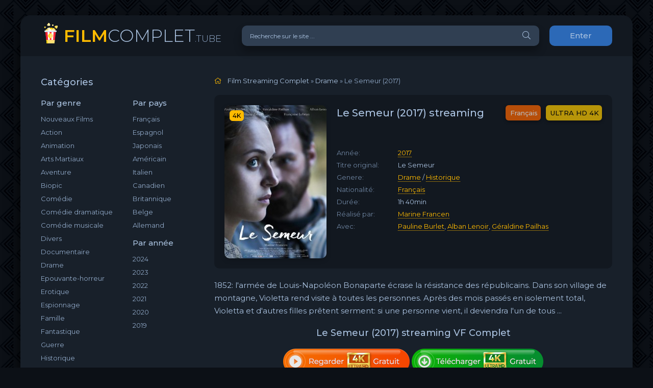

--- FILE ---
content_type: text/html; charset=utf-8
request_url: https://filmcomplet.tube/896-le-semeur-2017.html
body_size: 7890
content:
<!DOCTYPE html>
<html lang="FR">
<head>
	<meta charset="utf-8">
<title>Le Semeur Streaming VF en HD sur FilmComplet</title>
<meta name="description" content="Voir Film  Le Semeur 2017  Streaming en version Française en ligne su FilmComplet.  Le Semeur streaming complet gratuitement  en HD 720p, Full HD 1080p, Ultra HD 4K, 8K.">
<meta name="keywords" content="Le Semeur Streaming, Le Semeur Streaming VF, Le Semeur FilmComplet, Regarder  Le Semeur 2017">
<meta name="generator" content="DataLife Engine (http://dle-news.ru)">
<meta property="og:site_name" content="Voir Film Streaming VF Complet  Gratuit  ▷ Site de streaming  2025">
<meta property="og:type" content="article">
<meta property="og:title" content="Le Semeur (2017)">
<meta property="og:url" content="https://filmcomplet.tube/896-le-semeur-2017.html">
<meta property="og:image" content="https://filmcomplet.tube/uploads/posts/2018-08/medium/1535120460_034725.png">
<meta property="og:description" content="1852: l'armée de Louis-Napoléon Bonaparte écrase la résistance des républicains. Dans son village de montagne, Violetta rend visite à toutes les personnes. Après des mois passés en isolement total, Violetta et d'autres filles prêtent serment: si une personne vient, il deviendra l'un de tous">
<link rel="search" type="application/opensearchdescription+xml" href="https://filmcomplet.tube/index.php?do=opensearch" title="Voir Film Streaming VF Complet  Gratuit  ▷ Site de streaming  2025">
<link rel="canonical" href="https://filmcomplet.tube/896-le-semeur-2017.html">
<link rel="alternate" type="application/rss+xml" title="Voir Film Streaming VF Complet  Gratuit  ▷ Site de streaming  2025" href="https://filmcomplet.tube/rss.xml">
	<meta name="viewport" content="width=device-width, initial-scale=1.0" />
	<link rel="shortcut icon" href="/templates/filmcomplet/images/logo.svg" />
	<link href="/templates/filmcomplet/css/styles.css" type="text/css" rel="stylesheet" />
	<link href="/templates/filmcomplet/css/engine.css" type="text/css" rel="stylesheet" />
	<meta name="theme-color" content="#090c10">
	<link href="https://fonts.googleapis.com/css?family=Montserrat:300,400,500,600&display=swap&subset=cyrillic" rel="stylesheet">  

    <meta name="google-site-verification" content="Q8Z6CVSb7a8cMISIr63oGrSDObBBTU0V1N95o5x-tCI" />
                    <meta name="msvalidate.01" content="BB7A2BADFC49A852113B5F782B3633FF" />
    
     <script src="//filmcomplet.tube/playerjs.js" type="text/javascript"></script>
    </head>

<body>

	<div class="wrap">
		
		<div class="wrap-main wrap-center">
	
			<header class="header fx-row fx-middle">
				<a href="/" class="logo nowrap"><span>FILM</span>COMPLET<span class="logo-domain">.TUBE</span></a>
				<div class="search-wrap fx-1">
					<form id="quicksearch" method="post">
						<input type="hidden" name="do" value="search" />
						<input type="hidden" name="subaction" value="search" />
						<div class="search-box">
							<input id="story" name="story" placeholder="Recherche sur le site ..." type="text" />
							<button type="submit" class="search-btn"><span class="fal fa-search"></span></button>
						</div>
					</form>
				</div>
				<div class="header-btn btn js-login">Enter</div>
				
				<div class="btn-menu hidden"><span class="fal fa-bars"></span></div>
			</header>
			
			<!-- END HEADER -->

			
			
			<div class="cols fx-row">

				<aside class="sidebar">
					<div class="side-box side-nav to-mob">
						<div class="side-bt">Catégories</div>
						<div class="side-bc fx-row">
							<div class="nav-col">
								<div class="nav-title">Par genre</div>
								<ul class="nav-menu">
                                    <a href="/nouveaux-films-streaming/">Nouveaux Films</a>
										<a href="/action-hd/">Action</a>
								<a href="/animation/">Animation</a>
								<a href="/arts-martiaux/">Arts Martiaux</a>
                                <a href="/aventure/">Aventure</a>
								<a href="/biopic/"> Biopic</a>
                                <a href="/comedie-hd/">Comédie</a>
								<a href="/comedie-dramatique/"> Comédie dramatique</a>
                                <a href="/comedie-musicale/">Comédie musicale</a>
                                    <a href="/divers/"> Divers</a>
								<a href="/documentaire/"> Documentaire</a>
                                	<a href="/drame/"> Drame</a>
								<a href="/epouvante-horreur/">Epouvante-horreur</a>
                                	<a href="/erotique/"> Erotique</a>
								<a href="/espionnage/">  Espionnage</a>
                                	<a href="/famille/">  Famille</a>
                                <a href="/fantastique-hd/">  Fantastique</a>
                                    <a href="/guerre/">Guerre</a>
								<a href="/historique/">Historique</a>
								<a href="/musical/">Musical</a>
                                	<a href="/policier/">Policier</a>
								<a href="/romance/">Romance</a>
								<a href="/science-fiction/">Science fiction</a>
                                <a href="/thriller/"> Thriller</a>
								<a href="/western-hd/">Western</a>
                                    	
                                        
								</ul>
							</div>
							<div class="nav-col">
								<div class="nav-title">Par pays</div>
								<ul class="nav-menu">
								<li>
								<a href="/xfsearch/country/Français/">Français</a>
								<a href="/xfsearch/country/Espagnol/">Espagnol</a>
                                <a href="/xfsearch/country/Japonais/">Japonais</a>
							</li>
							<li>
								<a href="/xfsearch/country/Américain/">Américain</a>
								<a href="/xfsearch/country/Italien/">Italien</a>
                                <a href="/xfsearch/country/Canadien/">Canadien</a>
							</li>
							<li>
								<a href="/xfsearch/country/Britannique/">Britannique</a>
								<a href="/xfsearch/country/Belge/">Belge</a>
                                <a href="/xfsearch/country/Allemand/">Allemand</a>
								</ul>
								<div class="nav-title">Par année</div>
								<ul class="nav-menu">
                                    	  <li>
								<a href="/xfsearch/year/2024/">2024</a>
							</li>
                                    	  <li>
								<a href="/xfsearch/year/2023/">2023</a>
							</li>
                                    	  <li>
								<a href="/xfsearch/year/2022/">2022</a>
							</li>
                                    	  <li>
								<a href="/xfsearch/year/2021/">2021</a>
							</li>
									  <li>
								<a href="/xfsearch/year/2020/">2020</a>
							</li>
							
                            <li>
								<a href="/xfsearch/year/2019/">2019</a>
							</li>
							
								</ul>
							</div>
						</div>
					</div>
					<div class="side-box to-mob">
						<div class="side-bt">MEILLEURS FILMS</div>
						<div class="side-bc">
							<a class="side-popular-item fx-row" href="https://filmcomplet.tube/5762-the-conjuring-last-rites-2025.html">
	<div class="side-popular-item-img img-fit"><img src="/uploads/posts/2024-08/medium/1724644316_mv5byza2zja2yjgtymzjys00yze1ltlintmtmdaynthhnte1mtuzxkeyxkfqcgdeqxvymta5oda1mtmz__v1_.jpg" alt="The Conjuring: l&#039;heure du jugement  (2025)"></div>
	<div class="side-popular-item-desc fx-1 fx-col fx-between">
		<div class="side-popular-item-title fx-1">The Conjuring: l&#039;heure du jugement  (2025)</div>
		<div class="side-popular-item-info">ULTRA HD 4K</div>
		<div class="side-popular-item-date">Français</div>
	</div>
</a><a class="side-popular-item fx-row" href="https://filmcomplet.tube/5683-m3gan-20-2025.html">
	<div class="side-popular-item-img img-fit"><img src="/uploads/posts/2025-04/medium/1743612395_2679bcaed012de828141034acf8898a5.jpg" alt="M3GAN 2.0 (2025)"></div>
	<div class="side-popular-item-desc fx-1 fx-col fx-between">
		<div class="side-popular-item-title fx-1">M3GAN 2.0 (2025)</div>
		<div class="side-popular-item-info">ULTRA HD 4K</div>
		<div class="side-popular-item-date">Français</div>
	</div>
</a><a class="side-popular-item fx-row" href="https://filmcomplet.tube/5001-elio-2025.html">
	<div class="side-popular-item-img img-fit"><img src="/uploads/posts/2025-03/medium/1742838472_00288954516e9b79f950bb80a7db01f6.jpg" alt="Elio (2025)"></div>
	<div class="side-popular-item-desc fx-1 fx-col fx-between">
		<div class="side-popular-item-title fx-1">Elio (2025)</div>
		<div class="side-popular-item-info">ULTRA HD 4K</div>
		<div class="side-popular-item-date">Français</div>
	</div>
</a><a class="side-popular-item fx-row" href="https://filmcomplet.tube/6061-destination-finale-bloodlines-2025.html">
	<div class="side-popular-item-img img-fit"><img src="/uploads/posts/2025-03/medium/1741976495_42779622b0960481b8be61321aeb7ddb.jpg" alt="Destination Finale Bloodlines  (2025)"></div>
	<div class="side-popular-item-desc fx-1 fx-col fx-between">
		<div class="side-popular-item-title fx-1">Destination Finale Bloodlines  (2025)</div>
		<div class="side-popular-item-info">ULTRA HD 4K</div>
		<div class="side-popular-item-date">Français</div>
	</div>
</a><a class="side-popular-item fx-row" href="https://filmcomplet.tube/5837-jurassic-world-rebirth-2025.html">
	<div class="side-popular-item-img img-fit"><img src="/uploads/posts/2025-03/medium/1741150025_4c0ca35505a075f9a29092b075d946ae.jpg" alt="Jurassic World : Renaissance  (2025)"></div>
	<div class="side-popular-item-desc fx-1 fx-col fx-between">
		<div class="side-popular-item-title fx-1">Jurassic World : Renaissance  (2025)</div>
		<div class="side-popular-item-info">ULTRA HD 4K</div>
		<div class="side-popular-item-date">Français</div>
	</div>
</a>
						</div>
					</div>
					<div class="side-box to-mob">
						<div class="side-bt">NOUVEAUX FILMS</div>
						<div class="side-bc fx-row mb-remove">
							<a class="side-recommend-item anim" href="https://filmcomplet.tube/4492-kraven-le-chasseur-2024.html">
	<div class="side-recommend-item-img img-resp-vert img-fit">
		<img src="/uploads/posts/2022-11/medium/1667901254_c4518568e9e40fafc40d9fb4f8beee3b.jpg" alt="Kraven The Hunter (2024)">
	</div>
</a><a class="side-recommend-item anim" href="https://filmcomplet.tube/5709-paddington-au-perou-2024.html">
	<div class="side-recommend-item-img img-resp-vert img-fit">
		<img src="/uploads/posts/2024-10/medium/1728532050_3d888f3f864049f77bc99b83f246312d.jpg" alt="Paddington au Pérou (2024)">
	</div>
</a><a class="side-recommend-item anim" href="https://filmcomplet.tube/4132-lamour-ouf-2024.html">
	<div class="side-recommend-item-img img-resp-vert img-fit">
		<img src="/uploads/posts/2024-10/medium/1727882552_66de848b3b9cc99b79c050ca6e3504af.jpg" alt="L&#039;Amour ouf (2024)">
	</div>
</a><a class="side-recommend-item anim" href="https://filmcomplet.tube/5601-speak-no-evil-2024.html">
	<div class="side-recommend-item-img img-resp-vert img-fit">
		<img src="/uploads/posts/2024-02/medium/1707299634_mv5bnwrhmjcwyjmtzdg2zc00ymi1lwiwm2mtotbhnmq4owuwyjgxxkeyxkfqcgdeqxvyndgynzaxmzy__v1_fmjpg_ux1000_.jpg" alt="Speak No Evil  (2024)">
	</div>
</a><a class="side-recommend-item anim" href="https://filmcomplet.tube/5403-moi-moche-et-mechant-4-2024.html">
	<div class="side-recommend-item-img img-resp-vert img-fit">
		<img src="/uploads/posts/2023-12/medium/1701716453_znfsytdruusylsmtrfnyatndp0b.jpg" alt="Moi, Moche et Méchant 4  (2024)">
	</div>
</a><a class="side-recommend-item anim" href="https://filmcomplet.tube/4703-deadpool-3-2024.html">
	<div class="side-recommend-item-img img-resp-vert img-fit">
		<img src="/uploads/posts/2022-12/medium/1672406597_2935665.jpg" alt="Deadpool 3 &amp; Wolverine (2024)">
	</div>
</a><a class="side-recommend-item anim" href="https://filmcomplet.tube/5619-la-famille-hennedricks-2024.html">
	<div class="side-recommend-item-img img-resp-vert img-fit">
		<img src="/uploads/posts/2024-04/medium/1713976680_2f854fd90a1bdebca3520c28d0ce6573.jpg" alt="La Famille Hennedricks (2024)">
	</div>
</a><a class="side-recommend-item anim" href="https://filmcomplet.tube/5705-untitled-saw-xi-2024.html">
	<div class="side-recommend-item-img img-resp-vert img-fit">
		<img src="/uploads/posts/2024-04/medium/1714068516_ff7hltvacr9c1.jpeg" alt="Untitled Saw XI (2024)">
	</div>
</a><a class="side-recommend-item anim" href="https://filmcomplet.tube/5700-the-black-phone-2-2024.html">
	<div class="side-recommend-item-img img-resp-vert img-fit">
		<img src="/uploads/posts/2024-04/1714068229_mv5bzmy3zdllzdqtyjizzs00mdflltlmnjutmzdmnmziowu5mwq4xkeyxkfqcgdeqxvymzk3njgwnji__v1_ql75_ux190_cr02190281_.jpg" alt="The Black Phone 2 (2024)">
	</div>
</a><a class="side-recommend-item anim" href="https://filmcomplet.tube/5600-beetlejuice-beetlejuice-2024.html">
	<div class="side-recommend-item-img img-resp-vert img-fit">
		<img src="/uploads/posts/2024-02/medium/1707299544_0405197.jpg" alt="Beetlejuice Beetlejuice  (2024)">
	</div>
</a>
						</div>
					</div>
					
				</aside>

				<!-- END SIDEBAR -->
				
				<main class="main fx-1">
					
					
					
					<div class="speedbar nowrap"><span class="fal fa-home"></span>
	<span id="dle-speedbar"><span itemscope itemtype="http://data-vocabulary.org/Breadcrumb"><a href="https://filmcomplet.tube/" itemprop="url"><span itemprop="title">Film Streaming Complet</span></a></span> &raquo; <span itemscope itemtype="http://data-vocabulary.org/Breadcrumb"><a href="https://filmcomplet.tube/drame-vf-1/" itemprop="url"><span itemprop="title">Drame</span></a></span> &raquo; Le Semeur (2017)</span>
</div>
					<div id='dle-content'><article class="article ignore-select" itemscope itemtype="http://schema.org/Article">
  
	<div class="fcols fx-row">
		<div class="fleft">
			<div class="fimg img-wide">
				<img src="/uploads/posts/2018-08/medium/1535120460_034725.png" alt="Le Semeur (2017)">
				<div class="short-label">4K</div>
                
			</div>
		</div>
		<div class="fright fx-1 fx-col fx-between">
			<div class="short-header fx-row fx-middle">
				<h1 class="short-title fx-1">Le Semeur (2017) streaming</h1>
				<div class="short-rates fx-row fx-middle">
					<div class="short-rate-in short-rate-kp" data-text=""><span>Français</span></div>
					<div class="short-rate-in short-rate-imdb" data-text=""><span>ULTRA HD 4K</span></div>	
				</div>
			</div>
			<ul class="short-list">
				<li><span>Année:</span><a href="https://filmcomplet.tube/xfsearch/year/2017/">2017</a></li>
				<li><span>Titre original:</span>Le Semeur </li>
				<li><span>Genere:</span>  <a href="https://filmcomplet.tube/drame-vf-1/">Drame</a> / <a href="https://filmcomplet.tube/historique-vf/">Historique</a></li>
				<li><span>Nationalité:</span> <a href="https://filmcomplet.tube/xfsearch/country/Fran%C3%A7ais/">Français</a></li>
				<li><span>Durée:</span> 1h 40min</li>
				<li><span>Réalisé par:</span>  <a href="https://filmcomplet.tube/xfsearch/director/Marine+Francen/">Marine Francen</a></li>
                <li><span>Avec:</span>  <a href="https://filmcomplet.tube/xfsearch/actors/Pauline+Burlet/">Pauline Burlet</a>, <a href="https://filmcomplet.tube/xfsearch/actors/Alban+Lenoir/">Alban Lenoir</a>, <a href="https://filmcomplet.tube/xfsearch/actors/G%C3%A9raldine+Pailhas/">Géraldine Pailhas</a></li>
			</ul>
			<div class="short-meta fx-row fx-middle icon-left">	
				
				
			</div>
		</div>
	</div>

	<div class="ftext full-text cleasrfix">1852: l'armée de Louis-Napoléon Bonaparte écrase la résistance des républicains. Dans son village de montagne, Violetta rend visite à toutes les personnes. Après des mois passés en isolement total, Violetta et d'autres filles prêtent serment: si une personne vient, il deviendra l'un de tous ...</div>

	<div class="fsubtitle">Le Semeur (2017) streaming VF Complet</div>
    
                    <noindex> <center> 
              
                <a href="/film-complet.php"   rel="nofollow"   target="_blank"><img src="/00.png" ></a>
                        <a href="/download.php"   rel="nofollow"   target="_blank"><img src="/11.png" ></a>
                     
                     </center></noindex><br>
		
	<div class="fplayer tabs-box sect">
		<div class="fctrl fx-row fx-middle">
			<div class="tabs-sel fx-1 fx-row fx-start">
				<span>VOIR FILM</span> 
				<span>BANDES ANNONCES</span>
			</div>
			<div class="ffav icon-left">
	
			</div>
			<div class="fcompl icon-left">
			
			</div>
		</div>
		<div class="tabs-b video-box">
		     <div id="cp"></div>

<script>
    var player = new Playerjs({id:"cp",  poster:"https://filmcomplet.tube/uploads/posts/2018-08/medium/1535120460_034725.png", file:"https://filmcomplet.tube/Universal.mp4", title:"Le Semeur (2017)"});
</script>
		</div>
		<div class="tabs-b video-box" id="trailer-place">
			<iframe width="560" height="315" src="https://www.youtube.com/embed/0bOs2_q1U4w" frameborder="0" allowfullscreen></iframe>
		</div>
		<div class="fshare">
			<span class="fab fa-facebook-f" data-id="fb"></span>
			<span class="fab fa-vk" data-id="vk"></span>
			<span class="fab fa-odnoklassniki" data-id="ok"></span>
			<span class="fab fa-twitter" data-id="tw"></span>
			<span class="fas fa-paper-plane" data-id="tlg"></span>
		</div>
	</div>
	
	<!-- END FPLAYER -->
    
       <center> 	<h5><a href="/download.php" target="_blank"  rel="nofollow"    >▼ Télécharger Le Semeur (2017) en 4K  </a>	</h5></center>
    
    <br>

	<div class="frels sect">
		<div class="carou-title"><span class="fal fa-film"></span>Recommandé plus:</div>
		<div class="carou-content">
			<div class="owl-carousel" id="owl-rels">
				<div class="popular-item">
	<a class="popular-item-img img-fit" href="https://filmcomplet.tube/2260-terminator-dark-fate-2019-online-frgaq.html">
		<div class="popular-item-title anim">Terminator 6: Dark Fate (2019)</div>
		<img src="/uploads/posts/2019-06/medium/1561493523_3192335.jpg" alt="Terminator 6: Dark Fate (2019)">
	</a>
</div><div class="popular-item">
	<a class="popular-item-img img-fit" href="https://filmcomplet.tube/1852-rebelles-2019.html">
		<div class="popular-item-title anim">Rebelles (2019)</div>
		<img src="/uploads/posts/2019-03/medium/1553865829_0073353.jpg" alt="Rebelles (2019)">
	</a>
</div><div class="popular-item">
	<a class="popular-item-img img-fit" href="https://filmcomplet.tube/1577-un-nol-traditionnel-2017.html">
		<div class="popular-item-title anim">Un Noël traditionnel (2017)</div>
		<img src="/uploads/posts/2018-11/medium/1542301177_3693514.jpg" alt="Un Noël traditionnel (2017)">
	</a>
</div><div class="popular-item">
	<a class="popular-item-img img-fit" href="https://filmcomplet.tube/1573-the-rules-for-everything-2017.html">
		<div class="popular-item-title anim">The Rules for Everything (2017)</div>
		<img src="/uploads/posts/2018-11/medium/1542277753_1602870.jpg" alt="The Rules for Everything (2017)">
	</a>
</div><div class="popular-item">
	<a class="popular-item-img img-fit" href="https://filmcomplet.tube/1557-nails-2017.html">
		<div class="popular-item-title anim">Nails (2017)</div>
		<img src="/uploads/posts/2018-11/medium/1542269653_4044934.jpg" alt="Nails (2017)">
	</a>
</div><div class="popular-item">
	<a class="popular-item-img img-fit" href="https://filmcomplet.tube/1552-easy-2017.html">
		<div class="popular-item-title anim">Easy (2017)</div>
		<img src="/uploads/posts/2018-11/medium/1542109013_2394478.jpg" alt="Easy (2017)">
	</a>
</div><div class="popular-item">
	<a class="popular-item-img img-fit" href="https://filmcomplet.tube/1330-simetierre-2019-5.html">
		<div class="popular-item-title anim">Simetierre (2019)</div>
		<img src="/uploads/posts/2019-02/medium/1550238457_4614816.jpg" alt="Simetierre (2019)">
	</a>
</div><div class="popular-item">
	<a class="popular-item-img img-fit" href="https://filmcomplet.tube/1164-blue-my-mind-2017.html">
		<div class="popular-item-title anim">Blue My Mind (2017)</div>
		<img src="/uploads/posts/2018-09/medium/1537473186_4300538.jpg" alt="Blue My Mind (2017)">
	</a>
</div><div class="popular-item">
	<a class="popular-item-img img-fit" href="https://filmcomplet.tube/937-loov-la-ou-on-va-2017.html">
		<div class="popular-item-title anim">LOOV (Là où on va) (2017)</div>
		<img src="/uploads/posts/2018-08/medium/1535139665_0099607.jpg" alt="LOOV (Là où on va) (2017)">
	</a>
</div><div class="popular-item">
	<a class="popular-item-img img-fit" href="https://filmcomplet.tube/777-nos-ames-la-nuit-2017.html">
		<div class="popular-item-title anim">Nos Âmes la Nuit (2017)</div>
		<img src="/uploads/posts/2018-08/medium/1534703856_0368624.jpg" alt="Nos Âmes la Nuit (2017)">
	</a>
</div>
			</div>
		</div>
	</div>

	

</article>
<div id="dle-ajax-comments"></div>
<form  method="post" name="dle-comments-form" id="dle-comments-form" >
		<input type="hidden" name="subaction" value="addcomment">
		<input type="hidden" name="post_id" id="post_id" value="896"><input type="hidden" name="user_hash" value="d1bde0505ba2fc81661ebe8a3fbab062c9761fa4"></form></div>
					
					

 


				</main>

				<!-- END MAIN -->

			</div>
			
			<!-- END COLS -->
			
			<footer class="footer fx-row fx-middle">
				<div class="footer-copyright fx-1">
					© 2024 FilmComplet.tube, Film streaming Complet Gratuit. 
					<br>
								<a href="/evdod.html">Evdod</a> -
                    	<a href="/papadustream.html">PapaDuStream</a> -
                   <a href="/blablastream.html">Blablastream</a> -
                    	<a href="/novaflix.html">Novaflix</a> -
                    	<a href="/sadisflix.html">SadisFlix</a> - 
                    	<a href="/wishflix.html">WishFlix</a> -
                    	<a href="/dpstream.html">Dpstream</a> -
                    	<a href="/french-stream.html">French Stream</a> -
                     	<a href="/ibertyvf.html">LibertyVF</a> -
                     	<a href="/filmstreaming1.html">Filmstreaming1</a> -
                    	   <a href="/wiflix.html">Wiflix</a> -
                      <a href="/skstream.html">Skstream</a> - 
                    <a href="/cpasmieux.html">Cpasmieux</a> -
                    	<a href="/juststream.html">	JustStream</a> -
                    	<a href="/monstream.html">	MonStream</a> -
                  <a href="/votrob.html">Votrob</a>  -
                       <a href="/justdaz.html">Justdaz</a> -
                    	<a href="/coflix.html">Coflix</a> -
                     	<a href="/wookafr.html">	Wookafr</a> -
                  <a href="/zaniob.html">Zaniob</a> -
                       <a href="/naxpom.html">Naxpom</a> -
                    	<a href="/choupox.html">Choupox</a> -
                      <a href="/vadraz.html">Vadraz</a> -
                    	<a href="/difiam.html">Difiam</a> -
                    <a href="/flazto.html">Flazto</a>
							 
				</div>
			
			</footer>
			
			<!-- END FOOTER -->
			
		</div>

		<!-- END WRAP-MAIN -->

	</div>
	
	<!-- END WRAP -->
		
<!--noindex-->



<div class="login-box not-logged hidden">
	<div class="login-close"><span class="fal fa-times"></span></div>
	<form method="post">
		<div class="login-title title">login</div>
		<div class="login-avatar"><span class="fal fa-user"></span></div>
		<div class="login-input"><input type="text" name="login_name" id="login_name" placeholder="login"/></div>
		<div class="login-input"><input type="password" name="login_password" id="login_password" placeholder="password" /></div>
		<div class="login-check">
			<label for="login_not_save">
				
			</label> 
		</div>
		<div class="login-btn"><button onclick="submit();" type="submit" title="enter">login</button></div>
		<input name="login" type="hidden" id="login" value="submit" />
		<div class="login-btm fx-row">
		
		</div>
		
		<div class="login-soc-btns">
			
		</div>
	</form>
</div>

<!--/noindex-->
<link href="/engine/classes/min/index.php?charset=utf-8&amp;f=engine/editor/jscripts/froala/fonts/font-awesome.css,engine/editor/jscripts/froala/css/editor.css,engine/editor/css/default.css&amp;v=24" rel="stylesheet" type="text/css">
<script src="/engine/classes/min/index.php?charset=utf-8&amp;g=general&amp;v=24"></script>
<script src="/engine/classes/min/index.php?charset=utf-8&amp;f=engine/classes/js/jqueryui.js,engine/classes/js/dle_js.js,engine/classes/masha/masha.js,engine/skins/codemirror/js/code.js,engine/editor/jscripts/froala/editor.js,engine/editor/jscripts/froala/languages/en.js&amp;v=24" defer></script>
<script src="/templates/filmcomplet/js/libs.js"></script>
<script>
<!--
var dle_root       = '/';
var dle_admin      = '';
var dle_login_hash = 'd1bde0505ba2fc81661ebe8a3fbab062c9761fa4';
var dle_group      = 5;
var dle_skin       = 'filmcomplet';
var dle_wysiwyg    = '1';
var quick_wysiwyg  = '1';
var dle_act_lang   = ["Yes", "No", "Enter", "Cancel", "Save", "Delete", "Loading. Please, wait..."];
var menu_short     = 'Quick edit';
var menu_full      = 'Full edit';
var menu_profile   = 'View profile';
var menu_send      = 'Send message';
var menu_uedit     = 'Admin Center';
var dle_info       = 'Information';
var dle_confirm    = 'Confirm';
var dle_prompt     = 'Enter the information';
var dle_req_field  = 'Please fill in all the required fields';
var dle_del_agree  = 'Are you sure you want to delete it? This action cannot be undone';
var dle_spam_agree = 'Are you sure you want to mark the user as a spammer? This will remove all his comments';
var dle_complaint  = 'Enter the text of your complaint to the Administration:';
var dle_big_text   = 'Highlighted section of text is too large.';
var dle_orfo_title = 'Enter a comment to the detected error on the page for Administration ';
var dle_p_send     = 'Send';
var dle_p_send_ok  = 'Notification has been sent successfully ';
var dle_save_ok    = 'Changes are saved successfully. Refresh the page?';
var dle_reply_title= 'Reply to the comment';
var dle_tree_comm  = '0';
var dle_del_news   = 'Delete article';
var dle_sub_agree  = 'Do you really want to subscribe to this article’s comments?';
var allow_dle_delete_news   = false;
var dle_search_delay   = false;
var dle_search_value   = '';
jQuery(function($){
	
      $('#comments').froalaEditor({
        dle_root: dle_root,
        dle_upload_area : "comments",
        dle_upload_user : "",
        dle_upload_news : "0",
        width: '100%',
        height: '220',
        language: 'en',

		htmlAllowedTags: ['div', 'span', 'p', 'br', 'strong', 'em', 'ul', 'li', 'ol', 'b', 'u', 'i', 's', 'a', 'img'],
		htmlAllowedAttrs: ['class', 'href', 'alt', 'src', 'style', 'target'],
		pastePlain: true,
        imagePaste: false,
        imageUpload: false,
		videoInsertButtons: ['videoBack', '|', 'videoByURL'],
		
        toolbarButtonsXS: ['bold', 'italic', 'underline', 'strikeThrough', '|', 'align', 'formatOL', 'formatUL', '|', 'insertLink', 'dleleech', 'emoticons', '|', 'dlehide', 'dlequote', 'dlespoiler'],

        toolbarButtonsSM: ['bold', 'italic', 'underline', 'strikeThrough', '|', 'align', 'formatOL', 'formatUL', '|', 'insertLink', 'dleleech', 'emoticons', '|', 'dlehide', 'dlequote', 'dlespoiler'],

        toolbarButtonsMD: ['bold', 'italic', 'underline', 'strikeThrough', '|', 'align', 'formatOL', 'formatUL', '|', 'insertLink', 'dleleech', 'emoticons', '|', 'dlehide', 'dlequote', 'dlespoiler'],

        toolbarButtons: ['bold', 'italic', 'underline', 'strikeThrough', '|', 'align', 'formatOL', 'formatUL', '|', 'insertLink', 'dleleech', 'emoticons', '|', 'dlehide', 'dlequote', 'dlespoiler']

      }).on('froalaEditor.image.inserted froalaEditor.image.replaced', function (e, editor, $img, response) {

			if( response ) {
			
			    response = JSON.parse(response);
			  
			    $img.removeAttr("data-returnbox").removeAttr("data-success").removeAttr("data-xfvalue").removeAttr("data-flink");

				if(response.flink) {
				  if($img.parent().hasClass("highslide")) {
		
					$img.parent().attr('href', response.flink);
		
				  } else {
		
					$img.wrap( '<a href="'+response.flink+'" class="highslide"></a>' );
					
				  }
				}
			  
			}
			
		});

$('#dle-comments-form').submit(function() {
	doAddComments();
	return false;
});
FastSearch();
});
//-->
</script>

    <!-- Yandex.Metrika counter -->
<script type="text/javascript" >
   (function(m,e,t,r,i,k,a){m[i]=m[i]||function(){(m[i].a=m[i].a||[]).push(arguments)};
   m[i].l=1*new Date();k=e.createElement(t),a=e.getElementsByTagName(t)[0],k.async=1,k.src=r,a.parentNode.insertBefore(k,a)})
   (window, document, "script", "https://mc.yandex.ru/metrika/tag.js", "ym");

   ym(64751032, "init", {
        clickmap:true,
        trackLinks:true,
        accurateTrackBounce:true
   });
</script>
<noscript><div><img src="https://mc.yandex.ru/watch/64751032" style="position:absolute; left:-9999px;" alt="" /></div></noscript>
<!-- /Yandex.Metrika counter -->

<script defer src="https://static.cloudflareinsights.com/beacon.min.js/vcd15cbe7772f49c399c6a5babf22c1241717689176015" integrity="sha512-ZpsOmlRQV6y907TI0dKBHq9Md29nnaEIPlkf84rnaERnq6zvWvPUqr2ft8M1aS28oN72PdrCzSjY4U6VaAw1EQ==" data-cf-beacon='{"version":"2024.11.0","token":"52791a5e81954dfb8e5b04d5c19acece","r":1,"server_timing":{"name":{"cfCacheStatus":true,"cfEdge":true,"cfExtPri":true,"cfL4":true,"cfOrigin":true,"cfSpeedBrain":true},"location_startswith":null}}' crossorigin="anonymous"></script>
</body>
</html>

<!-- DataLife Engine Copyright SoftNews Media Group (http://dle-news.ru) -->
